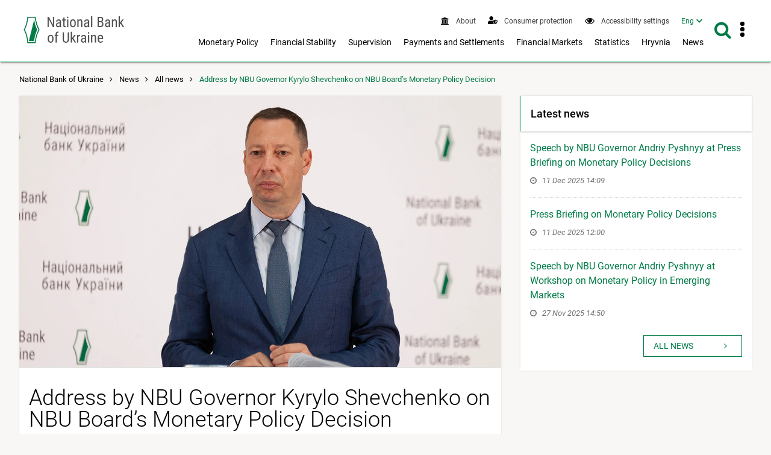

--- FILE ---
content_type: text/html; charset=UTF-8
request_url: https://bank.gov.ua/en/news/all/zvernennya-golovi-natsionalnogo-banku-kirila-shevchenka-schodo-rishennya-pravlinnya-natsionalnogo-banku-z-monetarnih-pitan
body_size: 15865
content:
<!DOCTYPE html>
<html lang="en">
    <head>
        <meta charset="UTF-8" />
        <title>                            Address by NBU Governor Kyrylo Shevchenko on NBU Board’s Monetary Policy Decision 
                    </title>
                    
                            <meta name="robots"  content="index,follow">
        <meta http-equiv="Content-Type" content="text/html; charset=utf8">
    <meta name="viewport" content="width=device-width, initial-scale=1.0">

    <!-- SEO meta -->

    <link rel="alternate" hreflang="en" href="https://bank.gov.ua/en/news/all/zvernennya-golovi-natsionalnogo-banku-kirila-shevchenka-schodo-rishennya-pravlinnya-natsionalnogo-banku-z-monetarnih-pitan" />
    <link rel="alternate" hreflang="uk" href="https://bank.gov.ua/ua/news/all/zvernennya-golovi-natsionalnogo-banku-kirila-shevchenka-schodo-rishennya-pravlinnya-natsionalnogo-banku-z-monetarnih-pitan">
            <link rel="canonical" href="https://bank.gov.ua/ua/news/all/zvernennya-golovi-natsionalnogo-banku-kirila-shevchenka-schodo-rishennya-pravlinnya-natsionalnogo-banku-z-monetarnih-pitan" />
                                                            
            <!-- Open Graph Protocol -->
                                                            <meta property="og:title" content="Address by NBU Governor Kyrylo Shevchenko on NBU Board’s Monetary Policy Decision"/>
                        
        <meta property="og:site_name" content="National Bank of Ukraine"/>
        <meta property="og:url" content="https://bank.gov.ua/en/news/all/zvernennya-golovi-natsionalnogo-banku-kirila-shevchenka-schodo-rishennya-pravlinnya-natsionalnogo-banku-z-monetarnih-pitan"/>
        <meta property="og:type" content="website"/>
        <meta property="fb:app_id" content="1971508842906558">
                                        <meta property="og:image" content="https://bank.gov.ua/admin_uploads/article/Голова_банер_03-03.jpg?v=16"/>
                <meta property="og:image:secure_url" content="https://bank.gov.ua/admin_uploads/article/Голова_банер_03-03.jpg?v=16" />
                <meta property="og:image:type" content="image/jpeg" />
                <meta name="twitter:card" content="summary_large_image" />
                <meta name="twitter:image" content="https://bank.gov.ua/admin_uploads/article/Голова_банер_03-03.jpg?v=16" />
                        
                                                                             <meta property="og:description" content="Dear colleagues, I would like to inform you that the NBU Board has decided to postpone its key policy rate decision. The key policy rate will therefore stay unchanged at 10%.

We remain committed to..."/>
                                                        <meta name="description" content="Dear colleagues, I would like to inform you that the NBU Board has decided to postpone its key policy rate decision. The key policy rate will therefore stay unchanged at 10%.

We remain committed to..." />
            
        
    <link href="/frontend/dist/css/datepicker.min.css?v=16" type="text/css" rel="stylesheet"/>

        <link href="/frontend/dist/css/2534.18a1d078b6c6b6ff37b0.css" rel="stylesheet" type="text/css" />
        <link href="/frontend/dist/css/index.e8e7d49391e71f1fd827.css" rel="stylesheet" type="text/css" />
    

        <link rel="icon" type="image/x-icon" href="/frontend/icon/favicon.ico?v=16" />
        <link rel="icon" type="image/png" sizes="96x96" href="/frontend/icon/favicon-96x96.png?v=16">
        <link rel="icon" type="image/png" sizes="48x48" href="/frontend/icon/favicon-48x48.png?v=16">
        <link rel="icon" type="image/png" sizes="32x32" href="/frontend/icon/favicon-32x32.png?v=16">
        <link rel="icon" type="image/png" sizes="16x16" href="/frontend/icon/favicon-16x16.png?v=16">
        <link rel="apple-touch-icon" sizes="57x57" href="/frontend/icon/apple-icon-57x57.png?v=16/">
        <link rel="apple-touch-icon" sizes="60x60" href="/frontend/icon/apple-icon-60x60.png?v=16/">
        <link rel="apple-touch-icon" sizes="72x72" href="/frontend/icon/apple-icon-72x72.png?v=16/">
        <link rel="apple-touch-icon" sizes="76x76" href="/frontend/icon/apple-icon-76x76.png?v=16/">
        <link rel="apple-touch-icon" sizes="114x114" href="/frontend/icon/apple-icon-114x114.png?v=16">
        <link rel="apple-touch-icon" sizes="120x120" href="/frontend/icon/apple-icon-120x120.png?v=16">
        <link rel="apple-touch-icon" sizes="144x144" href="/frontend/icon/apple-icon-144x144.png?v=16">
        <link rel="apple-touch-icon" sizes="152x152" href="/frontend/icon/apple-icon-152x152.png?v=16">
        <link rel="apple-touch-icon" sizes="180x180" href="/frontend/icon/apple-icon-180x180.png?v=16">
        <link rel="apple-touch-icon" sizes="180x180" href="/frontend/icon/apple-icon-precomposed.png?v=16">
        <link rel="mask-icon" href="/frontend/icon/safari-pinned-tab.svg?v=16" color="#007b47">
        <link rel="manifest" href="/frontend/icon/manifest.json?v=16"> 
        <meta name="msapplication-TileColor" content="#ffffff">
        <meta name="msapplication-TileImage" content="frontend/icon/ms-icon-144x144.png">
        <meta name="theme-color" content="#ffffff">
        <!-- Google tag (gtag.js) -->
        <script async src="https://www.googletagmanager.com/gtag/js?id=G-XJX0SQ6KHR"></script>
        <script> window.dataLayer = window.dataLayer || []; function gtag(){dataLayer.push(arguments);} gtag('js', new Date()); gtag('config', 'G-XJX0SQ6KHR'); </script>
        </head>
    
        <body class=" has-menu-drawer">
                <header>
        
<a
    href="#mainContent"
    class="btn btn-primary btn-tr skip-to-content"
>Skip to content <i class="fa fa-angle-right"></i></a>

<div class="main-menu">
    <div id="main-menu-bg" class="submenu-wrapper">
        <div class="main-menu-bg" style="background-color:#fff;height:100%;box-shadow: 0 3px 8px 0 rgba(0,0,0,.2),0 2px 10px 0 rgba(0,0,0,.19);"></div>
    </div>
</div>

<div class="navbar white-bg shadow-2">
    <div class="container fit">
        <div class="navbar-container">
            <a href="/en/" class="logo block">
                                    <img src="/frontend/content/logo-en.png?v=16" alt="National Bank&#039;s logo - navigate to main page" class="show-md-over">
                                <img src="/frontend/content/logo-m.png?v=16" alt="National Bank&#039;s logo - navigate to main page" class="show-sm-under">
            </a>
            <div class="navbar-wrapper">
                <a id="menu-drawer-toggle" class="menu-open-bar show-md-under ripple">
                    <i class="fa fa-bars"></i>
                </a>

                <div class="navbar-menu">
                    <nav class="topnav" aria-label="Top menu">
                        <ul class="nav nav-inline">
                                                                        <li class="">
            <a class="ripple" href="/en/about">
                <i class="fa fa-bank"></i>
                <span>
                                            About
                                    </span>
            </a>
        </li>
                    <li class="">
            <a class="ripple" href="/en/consumer-protection">
                <i class="fa" style="vertical-align: text-bottom">
                    <svg viewBox="0 0 640 512" style="fill: #007b47; height:0.8rem; width: 1rem;">
                    <path fill="currentColor" d="M622.3 271.1l-115.2-45c-4.1-1.6-12.6-3.7-22.2 0l-115.2 45c-10.7 4.2-17.7 14-17.7 24.9 0 111.6 68.7 188.8 132.9 213.9 9.6 3.7 18 1.6 22.2 0C558.4 489.9 640 420.5 640 296c0-10.9-7-20.7-17.7-24.9zM496 462.4V273.3l95.5 37.3c-5.6 87.1-60.9 135.4-95.5 151.8zM224 256c70.7 0 128-57.3 128-128S294.7 0 224 0 96 57.3 96 128s57.3 128 128 128zm96 40c0-2.5.8-4.8 1.1-7.2-2.5-.1-4.9-.8-7.5-.8h-16.7c-22.2 10.2-46.9 16-72.9 16s-50.6-5.8-72.9-16h-16.7C60.2 288 0 348.2 0 422.4V464c0 26.5 21.5 48 48 48h352c6.8 0 13.3-1.5 19.2-4-54-42.9-99.2-116.7-99.2-212z"></path>
                    </svg>
                </i>
                <span>
                                            Consumer protection
                                    </span>
            </a>
        </li>
    
<li>
    <a role="button" class="ripple special-btn" href="javascript:special()" aria-haspopup="true" aria-label="Accessibility settings"  aria-expanded="false">
        <i class="fa fa-eye" style="vertical-align: text-bottom"></i>
        <span>Accessibility settings</span>
    </a>
    <form id="special-form">
        <div class="container">
            <fieldset role="radiogroup" style="display: contents">
                <legend class="sr-only">Choose color mode</legend>
                <div class="chx">
                    <label>
                        <input type="radio" name="color" class="sr-only" value="theme-contrast" checked>
                        <span><span class="sr-only">Contrast mode</span></span>
                    </label>
                </div>
                <div class="chx">
                    <label>
                        <input type="radio" name="color" class="sr-only" value="theme-black">
                        <span><span class="sr-only">Dark mode</span></span>
                    </label>
                </div>
                <div class="chx">
                    <label>
                        <input type="radio" name="color" class="sr-only" value="theme-white">
                        <span><span class="sr-only">Light mode</span></span>
                    </label>
                </div>
            </fieldset>
            <fieldset role="radiogroup" style="display: contents">
                <legend class="sr-only">Choose font size</legend>
                <div class="chx">
                    <label>
                        <input type="radio" name="font" class="sr-only" value="" checked>
                        <span><span class="sr-only">Default font size</span><span>A1</span></span>
                    </label>
                </div>
                <div class="chx">
                    <label>
                        <input type="radio" name="font" class="sr-only" value="font-size-lg">
                        <span><span class="sr-only">Increased font size</span><span>A2</span></span>
                    </label>
                </div>
                <div class="chx">
                    <label>
                        <input type="radio" name="font" class="sr-only" value="font-size-xl">
                        <span><span class="sr-only">Large font size</span><span>A3</span></span>
                    </label>
                </div>
            </fieldset>
            <div class="right">
                <a class="btn btn-lg btn-tr" role="button" tabindex="0" href="javascript:specialClose()"><i
                            class="fa fa-eye" style="font-size: inherit"></i>Regular version of site</a>
            </div>
        </div>
    </form>
</li>


                                                            <li>
    <nav id="langSwitcher">
        <ul>
            <li class="tm_lang active">
                <a href="#" id="currentLang" aria-haspopup="true" aria-expanded="false"><span class="sr-only">Interface language English</span><span aria-hidden="true">Eng</span></a>
            </li>
            <li class="tm_lang visually-hidden">
                                                            <a role="button" lang="uk" tabindex="-1" href="https://bank.gov.ua/ua/news/all/zvernennya-golovi-natsionalnogo-banku-kirila-shevchenka-schodo-rishennya-pravlinnya-natsionalnogo-banku-z-monetarnih-pitan"><span class="sr-only">Interface language Українська</span><span aria-hidden="true">Укр</span></a>
                                                </li>
        </ul>
    </nav>
</li>

                        </ul>
                    </nav>
                    <div class="show-lg-over">
                        <nav class="mainnav" aria-label="Main menu">
                            <ul id="desktop-menu" class="nav nav-inline">
                                                                                                                                
        <li class="">
        <button
            type="button"
            class="ripple"
            aria-label="Показати підменю Monetary Policy"
            aria-haspopup="menu"
            aria-expanded="false"
            aria-controls="menu-2"
        >
                            Monetary Policy
                    </button>

        <div class="submenu-wrapper" id="menu-2">
            <div class="submenu">
                <a
                    class="ripple submenu-link"
                    href="/en/monetary"
                >
                    <i class="fa fa-angle-right"></i><span class="submenu-title">Monetary Policy</span>
                </a>
                <div class="row">
                                                                                            <div class="col-md-4">
                            <ul class="separated">
                                                                                    <li>
                                <a class="ripple" href="/en/monetary/about">
                                    <i class="fa fa-angle-right"></i>
                                                                            About Monetary Policy
                                                                    </a>
                                                            </li>
                                                                                                                <li>
                                <a class="ripple" href="/en/monetary/tools">
                                    <i class="fa fa-angle-right"></i>
                                                                            Monetary Policy Instruments
                                                                    </a>
                                                            </li>
                                                                                                                <li>
                                <a class="ripple" href="/en/monetary/archive-rish">
                                    <i class="fa fa-angle-right"></i>
                                                                            NBU Key Policy Rate
                                                                    </a>
                                                            </li>
                                                                                                                                                    </ul></div><div class="col-md-4"><ul class="separated">
                                                        <li>
                                <a class="ripple" href="/en/monetary/stages">
                                    <i class="fa fa-angle-right"></i>
                                                                            Monetary Policy Decisions
                                                                    </a>
                                                            </li>
                                                                                                                <li>
                                <a class="ripple" href="/en/monetary/schedule">
                                    <i class="fa fa-angle-right"></i>
                                                                            Schedule of Meetings and Key Publications on Monetary Policy
                                                                    </a>
                                                            </li>
                                                                                                                <li>
                                <a class="ripple" href="/en/monetary/report">
                                    <i class="fa fa-angle-right"></i>
                                                                            Inflation Report
                                                                    </a>
                                                            </li>
                                                                                </ul>
                        </div>
                                        <div class="col-md-4">
                        <div class="post-item">
                                                                                                                    
                                                        <a href="/en/news/all/natsionalniy-bank-ukrayini-zberig-oblikovu-stavku-na-rivni-155-22071" class="navbar-post">
                                <div class="image">
                                                                                                                                                            <picture>
                                                <source type="image/webp" srcset="/admin_uploads/article/1280x720_oblikova-stavka_12-2025_en.jpg.webp?v=16">
                                                <img src="/admin_uploads/article/1280x720_oblikova-stavka_12-2025_en.jpg?v=16" alt=""/>
                                            </picture>
                                                                                                            </div>

                                <div class="mark">
                                    <i class="fa fa-clock-o"></i>
                                                                            <time>11 Dec 2025 14:00</time>
                                                                    </div>
                                <p class="title">NBU Leaves Its Key Policy Rate Unchanged at 15.5%</p>
                            </a>
                                                    </div>
                    </div>
                </div>
            </div>
        </div>

    </li>
        <li class="">
        <button
            type="button"
            class="ripple"
            aria-label="Показати підменю Financial Stability"
            aria-haspopup="menu"
            aria-expanded="false"
            aria-controls="menu-3"
        >
                            Financial Stability
                    </button>

        <div class="submenu-wrapper" id="menu-3">
            <div class="submenu">
                <a
                    class="ripple submenu-link"
                    href="/en/stability"
                >
                    <i class="fa fa-angle-right"></i><span class="submenu-title">Financial Stability</span>
                </a>
                <div class="row">
                                                                                            <div class="col-md-4">
                            <ul class="separated">
                                                                                    <li>
                                <a class="ripple" href="/en/stability/about">
                                    <i class="fa fa-angle-right"></i>
                                                                            About Financial Stability
                                                                    </a>
                                                            </li>
                                                                                                                <li>
                                <a class="ripple" href="/en/stability/report">
                                    <i class="fa fa-angle-right"></i>
                                                                            Financial Stability Report
                                                                    </a>
                                                            </li>
                                                                                                                <li>
                                <a class="ripple" href="/en/stability/macro">
                                    <i class="fa fa-angle-right"></i>
                                                                            Macroprudential Policy
                                                                    </a>
                                                            </li>
                                                                                                                                                    </ul></div><div class="col-md-4"><ul class="separated">
                                                        <li>
                                <a class="ripple" href="/en/stability/radafinstab">
                                    <i class="fa fa-angle-right"></i>
                                                                            Financial Stability Council
                                                                    </a>
                                                            </li>
                                                                                                                <li>
                                <a class="ripple" href="/en/stability/mortgage">
                                    <i class="fa fa-angle-right"></i>
                                                                            About mortgage lending
                                                                    </a>
                                                            </li>
                                                                                </ul>
                        </div>
                                        <div class="col-md-4">
                        <div class="post-item">
                                                                                                                    
                                                        <a href="/en/news/all/finansovi-ustanovi-aktivnishe-spriyayut-vidnovlennyu-ekonomiki--zvit-pro-finansovu-stabilnist" class="navbar-post">
                                <div class="image">
                                                                                                                                                            <picture>
                                                <source type="image/webp" srcset="/admin_uploads/article/Banner_ZFS_new_en.jpg.webp?v=16">
                                                <img src="/admin_uploads/article/Banner_ZFS_new_en.jpg?v=16" alt=""/>
                                            </picture>
                                                                                                            </div>

                                <div class="mark">
                                    <i class="fa fa-clock-o"></i>
                                                                            <time>18 Dec 2025 14:00</time>
                                                                    </div>
                                <p class="title">Financial Institutions are More Actively Promoting Economic Recovery – Financial Stability Report</p>
                            </a>
                                                    </div>
                    </div>
                </div>
            </div>
        </div>

    </li>
        <li class="">
        <button
            type="button"
            class="ripple"
            aria-label="Показати підменю Supervision"
            aria-haspopup="menu"
            aria-expanded="false"
            aria-controls="menu-4"
        >
                            Supervision
                    </button>

        <div class="submenu-wrapper" id="menu-4">
            <div class="submenu">
                <a
                    class="ripple submenu-link"
                    href="/en/supervision"
                >
                    <i class="fa fa-angle-right"></i><span class="submenu-title">Supervision</span>
                </a>
                <div class="row">
                                                                                            <div class="col-md-4">
                            <ul class="separated">
                                                                                    <li>
                                <a class="ripple" href="/en/supervision/about">
                                    <i class="fa fa-angle-right"></i>
                                                                            Banking Supervision
                                                                    </a>
                                                            </li>
                                                                                                                <li>
                                <a class="ripple" href="/en/supervision/registration">
                                    <i class="fa fa-angle-right"></i>
                                                                            Bank Licensing
                                                                    </a>
                                                            </li>
                                                                                                                <li>
                                <a class="ripple" href="/en/supervision/licensing-nonbanking">
                                    <i class="fa fa-angle-right"></i>
                                                                            Licensing Nonbank Institutions
                                                                    </a>
                                                            </li>
                                                                                                                <li>
                                <a class="ripple" href="/en/supervision/payment-services">
                                    <i class="fa fa-angle-right"></i>
                                                                            Authorization of payment market participants
                                                                    </a>
                                                            </li>
                                                                                                                <li>
                                <a class="ripple" href="/en/supervision/nonbanks">
                                    <i class="fa fa-angle-right"></i>
                                                                            Supervision over Nonbank Financial Services Market
                                                                    </a>
                                                            </li>
                                                                                                                                                    </ul></div><div class="col-md-4"><ul class="separated">
                                                        <li>
                                <a class="ripple" href="/en/supervision/regulation-nonbank-fs-market">
                                    <i class="fa fa-angle-right"></i>
                                                                            Nonbank Financial Services Market
                                                                    </a>
                                                            </li>
                                                                                                                <li>
                                <a class="ripple" href="/en/supervision/reorganizat-liquidat">
                                    <i class="fa fa-angle-right"></i>
                                                                            Reorganization, termination and liquidation
                                                                    </a>
                                                            </li>
                                                                                                                <li>
                                <a class="ripple" href="/en/supervision/monitoring">
                                    <i class="fa fa-angle-right"></i>
                                                                            Financial Monitoring
                                                                    </a>
                                                            </li>
                                                                                                                <li>
                                <a class="ripple" href="/en/supervision/suptech-regtech">
                                    <i class="fa fa-angle-right"></i>
                                                                            SupTech and RegTech Implementation
                                                                    </a>
                                                            </li>
                                                                                                                <li>
                                <a class="ripple" href="/en/supervision/sandbox-nbu">
                                    <i class="fa fa-angle-right"></i>
                                                                            SandBox
                                                                    </a>
                                                            </li>
                                                                                </ul>
                        </div>
                                        <div class="col-md-4">
                        <div class="post-item">
                                                                                                                    
                                                    </div>
                    </div>
                </div>
            </div>
        </div>

    </li>
        <li class="">
        <button
            type="button"
            class="ripple"
            aria-label="Показати підменю Payments and Settlements"
            aria-haspopup="menu"
            aria-expanded="false"
            aria-controls="menu-5"
        >
                            Payments and Settlements
                    </button>

        <div class="submenu-wrapper" id="menu-5">
            <div class="submenu">
                <a
                    class="ripple submenu-link"
                    href="/en/payments"
                >
                    <i class="fa fa-angle-right"></i><span class="submenu-title">Payments and Settlements</span>
                </a>
                <div class="row">
                                                                                            <div class="col-md-4">
                            <ul class="separated">
                                                                                    <li>
                                <a class="ripple" href="/en/payments/sep">
                                    <i class="fa fa-angle-right"></i>
                                                                            System of Electronic Payments
                                                                    </a>
                                                            </li>
                                                                                                                <li>
                                <a class="ripple" href="/en/payments/nocash">
                                    <i class="fa fa-angle-right"></i>
                                                                            Cashless Payments
                                                                    </a>
                                                            </li>
                                                                                                                <li>
                                <a class="ripple" href="/en/payments/oversite">
                                    <i class="fa fa-angle-right"></i>
                                                                            Oversight of financial market infrastructures
                                                                    </a>
                                                            </li>
                                                                                                                <li>
                                <a class="ripple" href="/en/payments/prostir">
                                    <i class="fa fa-angle-right"></i>
                                                                            PROSTIR National Payment System
                                                                    </a>
                                                            </li>
                                                                                                                <li>
                                <a class="ripple" href="/en/payments/project-iso20022">
                                    <i class="fa fa-angle-right"></i>
                                                                            Implementation of the ISO 20022 Standard
                                                                    </a>
                                                            </li>
                                                                                                                                                    </ul></div><div class="col-md-4"><ul class="separated">
                                                        <li>
                                <a class="ripple" href="/en/payments/ips">
                                    <i class="fa fa-angle-right"></i>
                                                                            Instant Payments
                                                                    </a>
                                                            </li>
                                                                                                                <li>
                                <a class="ripple" href="/en/payments/use-qr">
                                    <i class="fa fa-angle-right"></i>
                                                                            QR Code for Transferring Bank Details
                                                                    </a>
                                                            </li>
                                                                                                                <li>
                                <a class="ripple" href="/en/payments/e-hryvnia">
                                    <i class="fa fa-angle-right"></i>
                                                                            E-hryvnia
                                                                    </a>
                                                            </li>
                                                                                                                <li>
                                <a class="ripple" href="/en/payments/open-banking">
                                    <i class="fa fa-angle-right"></i>
                                                                            Open Banking
                                                                    </a>
                                                            </li>
                                                                                </ul>
                        </div>
                                        <div class="col-md-4">
                        <div class="post-item">
                                                                                                                    
                                                    </div>
                    </div>
                </div>
            </div>
        </div>

    </li>
        <li class="">
        <button
            type="button"
            class="ripple"
            aria-label="Показати підменю Financial Markets"
            aria-haspopup="menu"
            aria-expanded="false"
            aria-controls="menu-6"
        >
                            Financial Markets
                    </button>

        <div class="submenu-wrapper" id="menu-6">
            <div class="submenu">
                <a
                    class="ripple submenu-link"
                    href="/en/markets"
                >
                    <i class="fa fa-angle-right"></i><span class="submenu-title">Financial Markets</span>
                </a>
                <div class="row">
                                                                                            <div class="col-md-4">
                            <ul class="separated">
                                                                                    <li>
                                <a class="ripple" href="/en/markets/about">
                                    <i class="fa fa-angle-right"></i>
                                                                            About
                                                                    </a>
                                                                    <ul>
                                                                                                                    <li>
                                            <a class="ripple" href="/en/markets/about/mmcg">
                                                <i class="fa fa-angle-right"></i>
                                                                                                    Money and Foreign Exchange Markets Contact Group
                                                                                            </a>
                                        </li>
                                                                        </ul>
                                                            </li>
                                                                                                                <li>
                                <a class="ripple" href="/en/markets/money-market">
                                    <i class="fa fa-angle-right"></i>
                                                                            Money market
                                                                    </a>
                                                            </li>
                                                                                                                <li>
                                <a class="ripple" href="/en/markets/ovdp">
                                    <i class="fa fa-angle-right"></i>
                                                                            Capital market
                                                                    </a>
                                                            </li>
                                                                                                                                                    </ul></div><div class="col-md-4"><ul class="separated">
                                                        <li>
                                <a class="ripple" href="/en/markets/currency-market">
                                    <i class="fa fa-angle-right"></i>
                                                                            FX market
                                                                    </a>
                                                            </li>
                                                                                                                <li>
                                <a class="ripple" href="/en/markets/liberalization">
                                    <i class="fa fa-angle-right"></i>
                                                                            FX restrictions and exchange rate policy
                                                                    </a>
                                                            </li>
                                                                                                                <li>
                                <a class="ripple" href="/en/markets/international-reserves-allinfo">
                                    <i class="fa fa-angle-right"></i>
                                                                            International reserves
                                                                    </a>
                                                            </li>
                                                                                </ul>
                        </div>
                                        <div class="col-md-4">
                        <div class="post-item">
                                                                                                                    
                                                        <a href="/en/news/all/nbu-prodovjuye-pomyakshennya-valyutnih-obmejen" class="navbar-post">
                                <div class="image">
                                                                                                                                                            <picture>
                                                <source type="image/webp" srcset="/admin_uploads/article/1280x720_Valyutni_obmezhennya_en_2025-09-16.jpg.webp?v=16">
                                                <img src="/admin_uploads/article/1280x720_Valyutni_obmezhennya_en_2025-09-16.jpg?v=16" alt=""/>
                                            </picture>
                                                                                                            </div>

                                <div class="mark">
                                    <i class="fa fa-clock-o"></i>
                                                                            <time>14 Jan 2026 11:40</time>
                                                                    </div>
                                <p class="title">NBU Continues to Ease FX Restrictions</p>
                            </a>
                                                    </div>
                    </div>
                </div>
            </div>
        </div>

    </li>
        <li class="">
        <button
            type="button"
            class="ripple"
            aria-label="Показати підменю Statistics"
            aria-haspopup="menu"
            aria-expanded="false"
            aria-controls="menu-7"
        >
                            Statistics
                    </button>

        <div class="submenu-wrapper" id="menu-7">
            <div class="submenu">
                <a
                    class="ripple submenu-link"
                    href="/en/statistic"
                >
                    <i class="fa fa-angle-right"></i><span class="submenu-title">Statistics</span>
                </a>
                <div class="row">
                                                                                            <div class="col-md-4">
                            <ul class="separated">
                                                                                    <li>
                                <a class="ripple" href="/en/statistic/nbustatistic">
                                    <i class="fa fa-angle-right"></i>
                                                                            Statistics at the National Bank of Ukraine
                                                                    </a>
                                                            </li>
                                                                                                                <li>
                                <a class="ripple" href="/en/statistic/nbureport">
                                    <i class="fa fa-angle-right"></i>
                                                                            Statistical Reporting Framework
                                                                    </a>
                                                            </li>
                                                                                                                <li>
                                <a class="ripple" href="/en/statistic/nbusurvey">
                                    <i class="fa fa-angle-right"></i>
                                                                            Market Surveys
                                                                    </a>
                                                            </li>
                                                                                                                <li>
                                <a class="ripple" href="/en/statistic/macro-indicators">
                                    <i class="fa fa-angle-right"></i>
                                                                            Macroeconomic Indicators
                                                                    </a>
                                                            </li>
                                                                                                                                                    </ul></div><div class="col-md-4"><ul class="separated">
                                                        <li>
                                <a class="ripple" href="/en/statistic/sdds">
                                    <i class="fa fa-angle-right"></i>
                                                                            Special Data Dissemination Standard
                                                                    </a>
                                                            </li>
                                                                                                                <li>
                                <a class="ripple" href="/en/statistic/sector-financial">
                                    <i class="fa fa-angle-right"></i>
                                                                            Financial Sector Statistics
                                                                    </a>
                                                            </li>
                                                                                                                <li>
                                <a class="ripple" href="/en/statistic/sector-external">
                                    <i class="fa fa-angle-right"></i>
                                                                            External Sector Statistics
                                                                    </a>
                                                            </li>
                                                                                                                <li>
                                <a class="ripple" href="/en/statistic/supervision-statist">
                                    <i class="fa fa-angle-right"></i>
                                                                            Supervisory Data
                                                                    </a>
                                                            </li>
                                                                                </ul>
                        </div>
                                        <div class="col-md-4">
                        <div class="post-item">
                                                                                                                    
                                                        <a href="/en/news/all/mijnarodni-rezervi-ukrayini-zrosli-uprodovj-2025-roku-na-ponad-30-do-573-mlrd-dol-ssha" class="navbar-post">
                                <div class="image">
                                                                                                                                                            <picture>
                                                <source type="image/webp" srcset="/admin_uploads/article/1280x720_Reservy_01-01-2026_en.jpg.webp?v=16">
                                                <img src="/admin_uploads/article/1280x720_Reservy_01-01-2026_en.jpg?v=16" alt=""/>
                                            </picture>
                                                                                                            </div>

                                <div class="mark">
                                    <i class="fa fa-clock-o"></i>
                                                                            <time>7 Jan 2026 13:00</time>
                                                                    </div>
                                <p class="title">Ukraine’s International Reserves Increased by More Than 30% to USD 57.3 billion in 2025</p>
                            </a>
                                                    </div>
                    </div>
                </div>
            </div>
        </div>

    </li>
        <li class="">
        <button
            type="button"
            class="ripple"
            aria-label="Показати підменю Hryvnia"
            aria-haspopup="menu"
            aria-expanded="false"
            aria-controls="menu-8"
        >
                            Hryvnia
                    </button>

        <div class="submenu-wrapper" id="menu-8">
            <div class="submenu">
                <a
                    class="ripple submenu-link"
                    href="/en/uah"
                >
                    <i class="fa fa-angle-right"></i><span class="submenu-title">Hryvnia</span>
                </a>
                <div class="row">
                                                                                            <div class="col-md-4">
                            <ul class="separated">
                                                                                    <li>
                                <a class="ripple" href="/en/uah/obig-banknote">
                                    <i class="fa fa-angle-right"></i>
                                                                            About Banknotes
                                                                    </a>
                                                            </li>
                                                                                                                <li>
                                <a class="ripple" href="/en/uah/obig-coin">
                                    <i class="fa fa-angle-right"></i>
                                                                            About Coins
                                                                    </a>
                                                            </li>
                                                                                                                <li>
                                <a class="ripple" href="/en/uah/uah-history">
                                    <i class="fa fa-angle-right"></i>
                                                                            History of Hryvnia
                                                                    </a>
                                                            </li>
                                                                                                                                                    </ul></div><div class="col-md-4"><ul class="separated">
                                                        <li>
                                <a class="ripple" href="/en/uah/numismatic-products">
                                    <i class="fa fa-angle-right"></i>
                                                                            Numismatic products
                                                                    </a>
                                                                    <ul>
                                                                                                                    <li>
                                            <a class="ripple" href="/en/uah/numismatic-products/souvenier-coins">
                                                <i class="fa fa-angle-right"></i>
                                                                                                    Numismatic Products Catalogue
                                                                                            </a>
                                        </li>
                                                                        </ul>
                                                            </li>
                                                                                                                <li>
                                <a class="ripple" href="/en/uah/bullion-coins">
                                    <i class="fa fa-angle-right"></i>
                                                                            Bullion coins
                                                                    </a>
                                                            </li>
                                                                                </ul>
                        </div>
                                        <div class="col-md-4">
                        <div class="post-item">
                                                                                                                    
                                                    </div>
                    </div>
                </div>
            </div>
        </div>

    </li>
        <li class="">
        <button
            type="button"
            class="ripple"
            aria-label="Показати підменю News"
            aria-haspopup="menu"
            aria-expanded="false"
            aria-controls="menu-9"
        >
                            News
                    </button>

        <div class="submenu-wrapper" id="menu-9">
            <div class="submenu">
                <a
                    class="ripple submenu-link"
                    href="/en/news"
                >
                    <i class="fa fa-angle-right"></i><span class="submenu-title">News</span>
                </a>
                <div class="row">
                                                                                            <div class="col-md-4">
                            <ul class="separated">
                                                                                    <li>
                                <a class="ripple" href="/en/news/all">
                                    <i class="fa fa-angle-right"></i>
                                                                            All news
                                                                    </a>
                                                            </li>
                                                                                                                <li>
                                <a class="ripple" href="/en/news/news">
                                    <i class="fa fa-angle-right"></i>
                                                                            News
                                                                    </a>
                                                            </li>
                                                                                                                <li>
                                <a class="ripple" href="/en/news/press">
                                    <i class="fa fa-angle-right"></i>
                                                                            Notice
                                                                    </a>
                                                            </li>
                                                                                                                                                    </ul></div><div class="col-md-4"><ul class="separated">
                                                        <li>
                                <a class="ripple" href="/en/news/video">
                                    <i class="fa fa-angle-right"></i>
                                                                            Video Hub
                                                                    </a>
                                                            </li>
                                                                                                                <li>
                                <a class="ripple" href="/en/news/direct-speech">
                                    <i class="fa fa-angle-right"></i>
                                                                            Speeches
                                                                    </a>
                                                            </li>
                                                                                </ul>
                        </div>
                                        <div class="col-md-4">
                        <div class="post-item">
                                                                                                                    
                                                        <a href="/en/news/all/mvf-ta-ukrayinska-vlada-dosyagli-ugodi-na-rivni-personalu-schodo-novoyi-chotiririchnoyi-programi-v-mejah-mehanizmu-rozshirenogo-finansuvannya-na-sumu-81-mlrd-dol-ssha" class="navbar-post">
                                <div class="image">
                                                                                                                                                            <picture>
                                                <source type="image/webp" srcset="/admin_uploads/article/1280x720_ofitsiino_26-11-2025_eng.jpg.webp?v=16">
                                                <img src="/admin_uploads/article/1280x720_ofitsiino_26-11-2025_eng.jpg?v=16" alt=""/>
                                            </picture>
                                                                                                            </div>

                                <div class="mark">
                                    <i class="fa fa-clock-o"></i>
                                                                            <time>26 Nov 2025 21:54</time>
                                                                    </div>
                                <p class="title">IMF and Ukrainian authorities reach Staff-Level Agreement on a new USD 8.1 billion 48-month Extended Fund Facility (EFF) Arrangement</p>
                            </a>
                                                    </div>
                    </div>
                </div>
            </div>
        </div>

    </li>
                            </ul>
                        </nav>
                    </div>
                </div>

                <div class="navbar-search">
                    <a href="#" class="search-button ripple" id="header-search-button" aria-label="search on the site"
                        role="button"
                        aria-expanded="false"
                        aria-haspopup="true"
                    >
                        <i class="fa fa-search"></i>
                    </a>
                    <form name="full_search" id="header-search-form"
                          class="search-form" method="post"
                                                    action="/search/"
                    >
                        <input name="search" id="header-search-field"
                            type="search" class="search-field mtr"
                            placeholder="Search"
                        >
                        <input name="type[all]" type="hidden" data-checkbox-type="all" value="1" checked="">
                    </form>
                </div>

                <div class="navbar-tools dropdown menu-tools">
                    <a id="menu-tools-button" class="toggle ripple" href="#" role="button" aria-label="Button to open an additional menu"
                        aria-expanded="false" aria-controls="tools-menu-container"
                    >
                        <div class="icon-more">
							<span></span>
							<span></span>
							<span></span>
						</div>
                    </a>

                    <nav aria-label="Button to open an additional menu">
                        <ul id="tools-menu-container" class="collection allign-right">
                                                                            <li class="" style="position: relative;">
        <a href="/en/events"><i class="fa fa-calendar-o"></i>                Event calendar
                    </a>
    </li>
        <li class="" style="position: relative;">
        <a href="/en/faq"><i class="fa fa-question-circle"></i>                Questions and Answers
                    </a>
    </li>
        <li class="" style="position: relative;">
        <a href="/en/research"><i class="fa fa-tasks"></i>                Research
                    </a>
    </li>
        <li class="" style="position: relative;">
        <a href="/en/publications"><i class="fa fa-paste"></i>                Publications
                    </a>
    </li>
        <li class="" style="position: relative;">
        <a href="/en/legislation"><i class="fa fa-gavel"></i>                Regulations
                    </a>
    </li>
        <li class="" style="position: relative;">
        <a href="/en/bank-id-nbu"><object type="image/svg+xml" data="/frontend/content/BankID.svg?v=16"
                        style="margin-bottom: -0.2rem; height: 15px; margin-right: .5rem; width: 15px;"
                        aria-hidden="true"
                        tabindex="-1"></object>                BankID NBU
                    </a>
    </li>
        <li class="" style="position: relative;">
        <a href="/en/tariffs-services"><i class="fa fa-file-text"></i>                Tariffs and Services
                    </a>
    </li>
        <li class="" style="position: relative;">
        <a href="/en/open-data"><i class="fa fa-area-chart"></i>                Open Data
                    </a>
    </li>
        <li class="" style="position: relative;">
        <a href="/en/contacts"><i class="fa fa-phone"></i>                Contacts
                    </a>
    </li>
        <li class="" style="position: relative;">
        <a href="/en/site"><i class="fa fa-sitemap"></i>                Sitemap
                    </a>
    </li>
                        </ul>
                    </nav>
                </div>
            </div>
        </div>
    </div>
</div>

<div id="menu-drawer" class="menu-drawer white-bg show-md-under">
    <nav class="nav-side">
        <ul class="nav nav-col">
                        <li class="parent" >
                    <a class="ripple" href="/en/about">
                                            About
                                        </a>
                                    <span class="toggle"></span>
                    <ul>
                                            <li >
                            <a class="ripple" href="/en/about/structure">
                                                            Organizational Chart
                                                        </a>
                                                    </li>
                                            <li >
                            <a class="ripple" href="/en/about/recruiting">
                                                            Career
                                                        </a>
                                                    </li>
                                            <li >
                            <a class="ripple" href="/en/about/brand">
                                                            NBU Brand
                                                        </a>
                                                    </li>
                                            <li class="parent" >
                            <a class="ripple" href="/en/about/council">
                                                            NBU Council
                                                        </a>
                                                            <span class="toggle"></span>
                                <ul>
                                                                    <li >
                                        <a class="ripple" href="/en/about/develop-strategy/develop-strategy2023">
                                                                                    Strategy of Ukrainian Financial Sector Development until 2025 (discontinued 2023)
                                                                                </a>
                                    </li>
                                                                </ul>
                                                    </li>
                                            <li >
                            <a class="ripple" href="/en/about/international">
                                                            International Cooperation
                                                        </a>
                                                    </li>
                                            <li >
                            <a class="ripple" href="/en/about/nbu-history">
                                                            History of the Central Bank
                                                        </a>
                                                    </li>
                                            <li >
                            <a class="ripple" href="/en/about/taxonomy">
                                                            Тaxonomy XBRL
                                                        </a>
                                                    </li>
                                            <li >
                            <a class="ripple" href="/en/about/knpf">
                                                            Corporate Nonstate Pension Fund
                                                        </a>
                                                    </li>
                                            <li >
                            <a class="ripple" href="/en/about/strategy-fin-literacy">
                                                            Strategy of financial literacy
                                                        </a>
                                                    </li>
                                        </ul>
                                </li>
                        <li class="parent" >
                    <a class="ripple" href="/en/consumer-protection">
                                            Consumer protection
                                        </a>
                                    <span class="toggle"></span>
                    <ul>
                                            <li >
                            <a class="ripple" href="/en/consumer-protection/citizens-appeals">
                                                            Submit an enquiry to the NBU
                                                        </a>
                                                    </li>
                                            <li >
                            <a class="ripple" href="/en/consumer-protection/bezlicenzijna-djalnist-fraud">
                                                            Attention: These companies operate without licenses
                                                        </a>
                                                    </li>
                                        </ul>
                                </li>
                        <li class="parent" >
                    <a class="ripple" href="/en/monetary">
                                            Monetary Policy
                                        </a>
                                    <span class="toggle"></span>
                    <ul>
                                            <li >
                            <a class="ripple" href="/en/monetary/about">
                                                            About Monetary Policy
                                                        </a>
                                                    </li>
                                            <li >
                            <a class="ripple" href="/en/monetary/tools">
                                                            Monetary Policy Instruments
                                                        </a>
                                                    </li>
                                            <li >
                            <a class="ripple" href="/en/monetary/archive-rish">
                                                            NBU Key Policy Rate
                                                        </a>
                                                    </li>
                                            <li >
                            <a class="ripple" href="/en/monetary/stages">
                                                            Monetary Policy Decisions
                                                        </a>
                                                    </li>
                                            <li >
                            <a class="ripple" href="/en/monetary/schedule">
                                                            Schedule of Meetings and Key Publications on Monetary Policy
                                                        </a>
                                                    </li>
                                            <li >
                            <a class="ripple" href="/en/monetary/report">
                                                            Inflation Report
                                                        </a>
                                                    </li>
                                        </ul>
                                </li>
                        <li class="parent" >
                    <a class="ripple" href="/en/stability">
                                            Financial Stability
                                        </a>
                                    <span class="toggle"></span>
                    <ul>
                                            <li >
                            <a class="ripple" href="/en/stability/about">
                                                            About Financial Stability
                                                        </a>
                                                    </li>
                                            <li >
                            <a class="ripple" href="/en/stability/report">
                                                            Financial Stability Report
                                                        </a>
                                                    </li>
                                            <li >
                            <a class="ripple" href="/en/stability/macro">
                                                            Macroprudential Policy
                                                        </a>
                                                    </li>
                                            <li >
                            <a class="ripple" href="/en/stability/radafinstab">
                                                            Financial Stability Council
                                                        </a>
                                                    </li>
                                            <li >
                            <a class="ripple" href="/en/stability/mortgage">
                                                            About mortgage lending
                                                        </a>
                                                    </li>
                                        </ul>
                                </li>
                        <li class="parent" >
                    <a class="ripple" href="/en/supervision">
                                            Supervision
                                        </a>
                                    <span class="toggle"></span>
                    <ul>
                                            <li >
                            <a class="ripple" href="/en/supervision/about">
                                                            Banking Supervision
                                                        </a>
                                                    </li>
                                            <li >
                            <a class="ripple" href="/en/supervision/registration">
                                                            Bank Licensing
                                                        </a>
                                                    </li>
                                            <li >
                            <a class="ripple" href="/en/supervision/licensing-nonbanking">
                                                            Licensing Nonbank Institutions
                                                        </a>
                                                    </li>
                                            <li >
                            <a class="ripple" href="/en/supervision/payment-services">
                                                            Authorization of payment market participants
                                                        </a>
                                                    </li>
                                            <li >
                            <a class="ripple" href="/en/supervision/nonbanks">
                                                            Supervision over Nonbank Financial Services Market
                                                        </a>
                                                    </li>
                                            <li >
                            <a class="ripple" href="/en/supervision/regulation-nonbank-fs-market">
                                                            Nonbank Financial Services Market
                                                        </a>
                                                    </li>
                                            <li >
                            <a class="ripple" href="/en/supervision/reorganizat-liquidat">
                                                            Reorganization, termination and liquidation
                                                        </a>
                                                    </li>
                                            <li >
                            <a class="ripple" href="/en/supervision/monitoring">
                                                            Financial Monitoring
                                                        </a>
                                                    </li>
                                            <li >
                            <a class="ripple" href="/en/supervision/suptech-regtech">
                                                            SupTech and RegTech Implementation
                                                        </a>
                                                    </li>
                                            <li >
                            <a class="ripple" href="/en/supervision/sandbox-nbu">
                                                            SandBox
                                                        </a>
                                                    </li>
                                        </ul>
                                </li>
                        <li class="parent" >
                    <a class="ripple" href="/en/payments">
                                            Payments and Settlements
                                        </a>
                                    <span class="toggle"></span>
                    <ul>
                                            <li >
                            <a class="ripple" href="/en/payments/sep">
                                                            System of Electronic Payments
                                                        </a>
                                                    </li>
                                            <li >
                            <a class="ripple" href="/en/payments/nocash">
                                                            Cashless Payments
                                                        </a>
                                                    </li>
                                            <li >
                            <a class="ripple" href="/en/payments/oversite">
                                                            Oversight of financial market infrastructures
                                                        </a>
                                                    </li>
                                            <li >
                            <a class="ripple" href="/en/payments/prostir">
                                                            PROSTIR National Payment System
                                                        </a>
                                                    </li>
                                            <li >
                            <a class="ripple" href="/en/payments/project-iso20022">
                                                            Implementation of the ISO 20022 Standard
                                                        </a>
                                                    </li>
                                            <li >
                            <a class="ripple" href="/en/payments/ips">
                                                            Instant Payments
                                                        </a>
                                                    </li>
                                            <li >
                            <a class="ripple" href="/en/payments/use-qr">
                                                            QR Code for Transferring Bank Details
                                                        </a>
                                                    </li>
                                            <li >
                            <a class="ripple" href="/en/payments/e-hryvnia">
                                                            E-hryvnia
                                                        </a>
                                                    </li>
                                            <li >
                            <a class="ripple" href="/en/payments/open-banking">
                                                            Open Banking
                                                        </a>
                                                    </li>
                                        </ul>
                                </li>
                        <li class="parent" >
                    <a class="ripple" href="/en/markets">
                                            Financial Markets
                                        </a>
                                    <span class="toggle"></span>
                    <ul>
                                            <li class="parent" >
                            <a class="ripple" href="/en/markets/about">
                                                            About
                                                        </a>
                                                            <span class="toggle"></span>
                                <ul>
                                                                    <li >
                                        <a class="ripple" href="/en/markets/about/mmcg">
                                                                                    Money and Foreign Exchange Markets Contact Group
                                                                                </a>
                                    </li>
                                                                </ul>
                                                    </li>
                                            <li >
                            <a class="ripple" href="/en/markets/money-market">
                                                            Money market
                                                        </a>
                                                    </li>
                                            <li >
                            <a class="ripple" href="/en/markets/ovdp">
                                                            Capital market
                                                        </a>
                                                    </li>
                                            <li >
                            <a class="ripple" href="/en/markets/currency-market">
                                                            FX market
                                                        </a>
                                                    </li>
                                            <li >
                            <a class="ripple" href="/en/markets/liberalization">
                                                            FX restrictions and exchange rate policy
                                                        </a>
                                                    </li>
                                            <li >
                            <a class="ripple" href="/en/markets/international-reserves-allinfo">
                                                            International reserves
                                                        </a>
                                                    </li>
                                        </ul>
                                </li>
                        <li class="parent" >
                    <a class="ripple" href="/en/statistic">
                                            Statistics
                                        </a>
                                    <span class="toggle"></span>
                    <ul>
                                            <li >
                            <a class="ripple" href="/en/statistic/nbustatistic">
                                                            Statistics at the National Bank of Ukraine
                                                        </a>
                                                    </li>
                                            <li >
                            <a class="ripple" href="/en/statistic/nbureport">
                                                            Statistical Reporting Framework
                                                        </a>
                                                    </li>
                                            <li >
                            <a class="ripple" href="/en/statistic/nbusurvey">
                                                            Market Surveys
                                                        </a>
                                                    </li>
                                            <li >
                            <a class="ripple" href="/en/statistic/macro-indicators">
                                                            Macroeconomic Indicators
                                                        </a>
                                                    </li>
                                            <li >
                            <a class="ripple" href="/en/statistic/sdds">
                                                            Special Data Dissemination Standard
                                                        </a>
                                                    </li>
                                            <li >
                            <a class="ripple" href="/en/statistic/sector-financial">
                                                            Financial Sector Statistics
                                                        </a>
                                                    </li>
                                            <li >
                            <a class="ripple" href="/en/statistic/sector-external">
                                                            External Sector Statistics
                                                        </a>
                                                    </li>
                                            <li >
                            <a class="ripple" href="/en/statistic/supervision-statist">
                                                            Supervisory Data
                                                        </a>
                                                    </li>
                                        </ul>
                                </li>
                        <li class="parent" >
                    <a class="ripple" href="/en/uah">
                                            Hryvnia
                                        </a>
                                    <span class="toggle"></span>
                    <ul>
                                            <li >
                            <a class="ripple" href="/en/uah/obig-banknote">
                                                            About Banknotes
                                                        </a>
                                                    </li>
                                            <li >
                            <a class="ripple" href="/en/uah/obig-coin">
                                                            About Coins
                                                        </a>
                                                    </li>
                                            <li >
                            <a class="ripple" href="/en/uah/uah-history">
                                                            History of Hryvnia
                                                        </a>
                                                    </li>
                                            <li class="parent" >
                            <a class="ripple" href="/en/uah/numismatic-products">
                                                            Numismatic products
                                                        </a>
                                                            <span class="toggle"></span>
                                <ul>
                                                                    <li >
                                        <a class="ripple" href="/en/uah/numismatic-products/souvenier-coins">
                                                                                    Numismatic Products Catalogue
                                                                                </a>
                                    </li>
                                                                </ul>
                                                    </li>
                                            <li >
                            <a class="ripple" href="/en/uah/bullion-coins">
                                                            Bullion coins
                                                        </a>
                                                    </li>
                                        </ul>
                                </li>
                        <li class="parent" >
                    <a class="ripple" href="/en/news">
                                            News
                                        </a>
                                    <span class="toggle"></span>
                    <ul>
                                            <li >
                            <a class="ripple" href="/en/news/all">
                                                            All news
                                                        </a>
                                                    </li>
                                            <li >
                            <a class="ripple" href="/en/news/news">
                                                            News
                                                        </a>
                                                    </li>
                                            <li >
                            <a class="ripple" href="/en/news/press">
                                                            Notice
                                                        </a>
                                                    </li>
                                            <li >
                            <a class="ripple" href="/en/news/video">
                                                            Video Hub
                                                        </a>
                                                    </li>
                                            <li >
                            <a class="ripple" href="/en/news/direct-speech">
                                                            Speeches
                                                        </a>
                                                    </li>
                                        </ul>
                                </li>
                    </ul>
    </nav>
</div>

    </header>
    <section>
        <div class="container fit">
            

<nav aria-label="breadcrumb">
    <ol class="breadcrumbs">
                <li >
                            <a href="/en/">National Bank of Ukraine</a>
                    </li>
                <li >
                            <a href="/en/news">News</a>
                    </li>
                <li >
                            <a href="/en/news/all">All news</a>
                    </li>
                <li aria-current="page">
                            <span>Address by NBU Governor Kyrylo Shevchenko on NBU Board’s Monetary Policy Decision</span>
                    </li>
            </ol>
</nav>

        </div>
    </section>
    <main id="mainContent">        <!--  -->
        <div class="container fit">
                                                
                    <div class="row">
                                                                                                    <div id="container-126" class="col-md-8 wc widget-article">
                <div class="widget fwef" style="justify-content: flex-start;">
            <div class="slider svelte-carousel article" data-nav="true" data-pag="false" data-touch-drag="false" data-mouse-drag="false" data-loop="true" data-autoplay="false">
            <div class="slides-main">
                                                                                        <div class="item">
                                                                                                        <picture>
                                <source type="image/webp" srcset="/admin_uploads/article/Голова_банер_03-03.jpg.webp?v=16">
                                <img width="1280" height="720" src="/admin_uploads/article/Голова_банер_03-03.jpg?v=16" alt="Address by NBU Governor Kyrylo Shevchenko on NBU Board’s Monetary Policy Decision"/>
                            </picture>
                                                </div>
                                                                    </div>
                    </div>
    

    <div class="box pb0">
        <div class="article-header">
            <h1 class="title">Address by NBU Governor Kyrylo Shevchenko on NBU Board’s Monetary Policy Decision</h1>
            <div class="mark">
                <i class="fa fa-clock-o"></i>
                                                                        <time>3 Mar 2022 14:10</time>
                                            </div>

        </div>

        <div></div>

        <div class="article-content columns-two">
            <p>Dear colleagues, I would like to inform you that the NBU Board has decided to postpone its key policy rate decision. The key policy rate will therefore stay unchanged at 10%.</p>

<p>We remain committed to pursuing our inflation-targeting regime. However, now that the forced administrative restrictions are in place, market-based monetary instruments such as the key policy rate no longer play a significant role in the operation of the monetary and FX markets.</p>

<blockquote>
<p><strong>What will the NBU&rsquo;s monetary policy stance be going forward?</strong></p>
</blockquote>

<p>When economic conditions go back to normal, we will resume regular NBU Board meetings on monetary issues and continue to publish the Inflation Report.</p>

<p>The NBU will use the key policy rate and other monetary instruments to control inflation expectations and pursue the inflation target when monetary transmission channels go back into operation and it becomes possible to calculate, with reasonable probability, the impact of monetary decisions over the policy horizon.</p>

<p><strong>After Ukraine is freed from Russian invaders and the economy is back to operating on market-driven principles, the NBU will return to its regular inflation-targeting regime with a floating exchange rate.</strong></p>

<p>We also expect that the business-as-usual functioning of the FX market will be restored as soon as possible, and the FX restrictions will be canceled to pre-war levels. This may take several stages.</p>

<blockquote>
<p><strong>What are current banking system conditions in Ukraine?</strong></p>
</blockquote>

<p><strong>The banking system remains stable and liquid even as martial law continues. </strong>Funds in retail clients&rsquo; accounts with the largest banks increased from the start of the war to 28&nbsp;February, in part due to the disbursement of wages. Deposits outflows are restrained by the accessibility of cashless transactions and the limited operation of banks in some regions.</p>

<p><strong>In addition, banks have a cushion of high-quality liquid assets that is sufficient to maintain all cashless payments and retail deposit repayments, even under current difficult conditions. </strong></p>

<p><strong>An additional boost for banks is the traditional secured refinancing and blank refinancing, provided for up to one year, that was introduced by the NBU.</strong> When needed, the NBU also supplies cash to banks without limitations.</p>

<p>At the same time, to continue to maintain a proper liquidity level of the banking system, the NBU Board has decided to:</p>

<ul>
	<li><strong>suspend tenders to issue 14-day certificates of deposit </strong></li>
	<li><strong>keep conducting tenders to refinance banks, including by making blank loans</strong></li>
	<li><strong>cancel the </strong><a href="https://bank.gov.ua/en/news/all/natsionalniy-bank-zminyuye-vimogi-do-obovyazkovih-rezerviv-bankiv-dlya-posilennya-monetarnoyi-transmisiyi"><strong>decision</strong></a><strong> to raise the required provisioning ratios that was made in early February</strong></li>
</ul>

<p>The NBU is taking every step necessary to ensure uninterrupted cash and cashless payments and support the continuous functioning of Ukraine&rsquo;s banking system under martial law. <strong>At the same time, </strong><a href="https://www.facebook.com/story.php?story_fbid=513326373493518&amp;id=100044484796506"><strong>the NBU calls on the Ukrainian public</strong></a><strong> to choose cashless payments over cash when purchasing goods, and has urged operators of retail trade networks and fueling stations not to reject cashless payments.</strong></p>

<blockquote>
<p><strong>What is the current situation in the FX market?</strong></p>
</blockquote>

<p>Since 24 February, the foreign exchange market has been operating in restricted mode. The official exchange rate has been fixed, and a <a href="/admin_uploads/law/Resolution_24022022_18_kp_eng.pdf">number of <strong>temporary </strong>FX restrictions have been introduced</a>. In addition, the NBU has banned most international FX payments. The ban does not apply to making settlements and withdrawing cash using payment cards abroad.</p>

<p><strong>Such necessary restrictions aim to ensure the reliable and stable operation of Ukraine&rsquo;s financial system and facilitate the fullest support for the Armed Forces of Ukraine. These measures are also important for the smooth operation of critical infrastructure.</strong></p>

<p><strong>After the economic situation normalizes, the FX market will return to full operation as soon as possible. </strong></p>

<blockquote>
<p><strong>What is the state of government finances right now?</strong></p>
</blockquote>

<p><strong>The state financial system is functioning without problems</strong>. <strong>Government payments are made without limitations in accordance with the special period law. The liquidity buffer is sufficient for financing expenditures and repaying liabilities.</strong></p>

<p>First, <strong>many Ukrainian companies continued to pay taxes </strong>to the state budget, and some of them even paid taxes in advance.</p>

<p>Second, the NBU urgently <a href="https://bank.gov.ua/en/news/all/natsionalniy-bank-terminovo-pererahuvav-do-derjavnogo-byudjetu-ukrayini-19-mlrd-grn"><strong>transferred a part of its distributable profit, almost</strong></a> UAH&nbsp;19&nbsp;billion, to the State Budget of Ukraine in order to provide the financing needed to maintain the operation of the state in times of martial law.</p>

<p>Third, <strong>international organizations and partner countries undertook to allocate large amounts of financing </strong>to reinforce Ukraine&rsquo;s defense potential, support its economy, and address humanitarian issues. The total pledged international financial, technical, and humanitarian support stands at the equivalent of more than USD 15 billion, we estimate. That includes over USD 5 billion in funds that will go directly towards the state budget.</p>

<p><a href="https://bank.gov.ua/en/news/all/natsionalniy-bank-vidkriv-spetsrahunok-dlya-zboru-koshtiv-na-potrebi-armiyi"><strong>Funds on NBU accounts raised from organizations and individuals</strong></a>, both from Ukraine and other countries, are an additional source of financing for the needs of the Ukrainian Army. Specifically, as of 2 February 2022, <a href="https://bank.gov.ua/en/news/all/na-spetsrahunok-nbu-dlya-zbroynih-sil-ukrayini-pererahovano-bilshe-6-mlrd-grn">an equivalent of more than UAH 6 billion has been transferred to the special account the NBU opened to support the Armed Forces of Ukraine</a>.&nbsp; The NBU has allocated UAH 1.6 billion of these funds for the needs of the Military.</p>

<p>Moreover, on 1&nbsp;March, the Ministry of Finance of Ukraine issued military domestic government debt securities, which allowed it to raise <a href="https://mof.gov.ua/storage/files/37-38%20%D0%B7%D0%B0%D0%BA%D1%80%D0%B8%D1%82%D1%82%D1%8F.docx">UAH&nbsp;8.1 billion</a> for the state budget.</p>

<blockquote>
<p><strong>Ukraine feels the tremendous support of the international community.</strong></p>
</blockquote>

<p>We are grateful. We will never forget this.</p>

<p>I could end this speech with words of gratitude, but we must remember that the war in Ukraine rages on and that we must make every effort to defend our country!</p>

<p>To this end, the NBU has called on the <a href="https://bank.gov.ua/ua/news/all/natsionalniy-bank-vimagaye-vid-visa-ta-mastersard-zupiniti-obslugovuvannya-kartok-emitovanih-bankami-rosiyi">international payment systems Visa and Mastercard</a> to stop servicing payment cards issued by the banks based in the Russian Federation.</p>

<p>We have also asked G7 ambassadors and heads of several central banks, European banks that supply cash foreign exchange, and representatives of the international money transfer operator Western Union to <a href="https://bank.gov.ua/en/news/all/nbu-initsiyuvav-zupinku-postachannya-gotivkovoyi-inozemnoyi-valyuti-do-bankiv-rosiyi-ta-bilorusi">cease deliveries of cash foreign currency to Russian and Belarussian banks</a>.</p>

<p>In addition, the NBU has appealed to the <a href="https://bank.gov.ua/en/news/all/natsionalniy-bank-zvernuvsya-do-mvf-ta-krayin-grupi-semi-pidtrimati-protidiyu-agresiyi-rosiyi-u-finansoviy-sferi">International Monetary Fund and G7 countries</a> to limit the participation of the Russian Federation and Belarus in the IMF and to block their use of the recent SDR allocation, as these funds can and will be used to finance the military aggression against Ukraine.</p>

<p>The NBU has also called on Bank for International Settlements to <a href="https://bank.gov.ua/en/news/all/natsionalniy-bank-zaklikaye-bank-mijnarodnih-rozrahunkiv-viklyuchiti-rosiyskiy-tsentrobank-zi-svogo-skladu">terminate membership of the Russian central bank.</a></p>

<p>These requests have already been partially met, but as cities and towns continue to come under heavy shelling and our democratic independent country remains under assault, these measures are not enough.</p>

<p>Dear colleagues, I urge you to join the push to counteract Russia&rsquo;s aggression on the financial front! We need your support today more than ever before! We stand united, and we will win!</p>

<p>Glory to Ukraine!</p>
        </div>
            </div>
    <div class="row">
        <div class="col-md-12">
                <div class="widget-content share-buttons share-article pt0 pb0 pr1 pl1" style="margin-top:15px">
                    <div class="social-buttons share-links social-share-default pl0">
                        <h2 class="up thin col-xs-12 show-md-under" style="font-size: 16px; line-height: 18.75px; margin-top: 0.5rem; margin-right: 20px">Поділитися:</h2>
                        <h2 class="up thin show-lg-over" style="font-size: 16px; line-height: 18.75px; margin-top: 1rem; margin-right: 20px">Поділитися:</h2>
                        <a href="#facebook" class="btn btn-tr full facebook mb"><i class="fa fa-facebook"></i></a>
                        <a href="#telegram" class="btn btn-tr full telegram mb"><i class="fa fa-telegram"></i></a>
                                                <a href="#twitter" class="btn btn-tr full twitter"><i class="fa fa-twitter"></i></a>
                    </div>
                </div>
        </div>
    </div>
</div>

<style>
.article-content li {
    padding-right: 1rem;
}
</style>



            </div>
            
        

                            
                    
                                                                                                    <div id="container-127" class="col-md-4 widget-docsLaws">
                <style>
    div.sticky {
        position: sticky;
        position: -webkit-sticky;
        top: 0;
        margin-bottom: 2rem;
    }
</style>
<div class="sticky">
                                        <div class="widget with-footer">
    <div class="widget-header">
        <h2 class="widget-title">Latest news</h2>
    </div>
    <div class="widget-content">
        <div class="content">
            <div class="collection">
                            <div class="collection-item post-inline">
                    <div class="content">
                        <a href="/en/news/all/vistup-golovi-natsionalnogo-banku-andriya-pishnogo-pid-chas-presbrifingu-schodo-rishen-z-monetarnoyi-politiki-22073">Speech by NBU Governor Andriy Pyshnyy at Press Briefing on Monetary Policy Decisions</a>
                    </div>
                    <div class="mark">
                        <time>
                            <i class="fa fa-clock-o"></i>
                            11 Dec 2025 14:09
                        </time>
                    </div>
                </div>
                            <div class="collection-item post-inline">
                    <div class="content">
                        <a href="/en/news/all/presbrifing-schodo-rishen-pravlinnya-natsionalnogo-banku-z-monetarnoyi-politiki-22035">Press Briefing on Monetary Policy Decisions</a>
                    </div>
                    <div class="mark">
                        <time>
                            <i class="fa fa-clock-o"></i>
                            11 Dec 2025 12:00
                        </time>
                    </div>
                </div>
                            <div class="collection-item post-inline">
                    <div class="content">
                        <a href="/en/news/all/vistup-golovi-natsionalnogo-banku-ukrayini-andriya-pishnogo-pid-chas-vorkshopu-monetarna-politika-v-krayinah-z-rinkami-scho-rozvivayutsya">Speech by NBU Governor Andriy Pyshnyy at Workshop on Monetary Policy in Emerging Markets</a>
                    </div>
                    <div class="mark">
                        <time>
                            <i class="fa fa-clock-o"></i>
                            27 Nov 2025 14:50
                        </time>
                    </div>
                </div>
                        </div>
        </div>
    </div>
        <div class="widget-footer buttons text-right">

        <a class="btn up btn-tr btn-primary" href="/news/direct-speech">All news  <i class="fa fa-angle-right"></i></a>
    </div>
    </div>

        </div>

            </div>
            </div>
        

                            
                    <div class="row">
                                                                                                    <div id="container-2353" class="col-md-12 wc widget-pubDiscussionForm">
                
            </div>
            </div>
        

                            
                    <div class="row">
                                                                                                    <div id="container-1307" class="col-md-12 wc widget-pushNotification">
                <!-- subscribe START -->
<div class="widget">
    <div class="widget-header">
        <h2 class="widget-title">
            Subscribe for notifications
        </h2>
    </div>
    <div class="widget-content box" style="">
        <div class="row">
            <div class="col-md-8">
                <div class="article-content mt1">
                        <p>Subscribe to news alerts</p>
                </div>
            </div>
            <div class="col-md-4">

                <div class="text-right" style="height: 100%;align-content:center">
                    <button class="btn btn-primary btn-wide up" style="padding: 7px 35px;" id="subscribeNotififcations" title="Subscribe" aria-label="Subscribe" data-topic="news"><svg xmlns="http://www.w3.org/2000/svg" height="28px" viewBox="0 -960 960 960" width="28px" fill="#ffffff"><path d="M160-200v-80h80v-280q0-83 50-147.5T420-792v-28q0-25 17.5-42.5T480-880q25 0 42.5 17.5T540-820v28q80 20 130 84.5T720-560v280h80v80H160Zm320-300Zm0 420q-33 0-56.5-23.5T400-160h160q0 33-23.5 56.5T480-80ZM320-280h320v-280q0-66-47-113t-113-47q-66 0-113 47t-47 113v280Z"/></svg></button>
                    <button class="btn btn-warning btn-wide up" style="padding: 7px 35px; display: none;" id="unsubscribeNotififcations" title="Unsubscribe" aria-label="Unsubscribe" data-topic="news"><svg xmlns="http://www.w3.org/2000/svg" height="28px" viewBox="0 -960 960 960" width="28px" fill="#ffffff"><path d="M160-200v-80h80v-280q0-33 8.5-65t25.5-61l60 60q-7 16-10.5 32.5T320-560v280h248L56-792l56-56 736 736-56 56-146-144H160Zm560-154-80-80v-126q0-66-47-113t-113-47q-26 0-50 8t-44 24l-58-58q20-16 43-28t49-18v-28q0-25 17.5-42.5T480-880q25 0 42.5 17.5T540-820v28q80 20 130 84.5T720-560v206Zm-276-50Zm36 324q-33 0-56.5-23.5T400-160h160q0 33-23.5 56.5T480-80Zm33-481Z"/></svg></button>
                </div>
            </div>
        </div>

    </div>
</div>

            
            
    <!-- subscribe FINISH -->

            </div>
            </div>
        

            <button id="toTop" class="button-to-top btn btn-primary btn-tr fadeIn fadeOut" aria-label="Go to top of a page">
  <i class="fa fa-angle-up" aria-hidden="true"></i>
</button>        </div>
    </main>
    <footer>
        <section class="footer-mini">
    <div class="row footer">
        <div class="col-md-4 hide-sm">
            <div class="copyright">
                                    Official website of the National Bank of Ukraine <br />
                                    All rights reserved &copy; 1991&mdash;2026
            </div>

            <div class="links">
            <a href="/en/contacts">Contacts</a>
        <br />
            <a href="/en/useterms">Terms of Use and Privacy Policy</a>
        <br />
    <a href="/en/contacts/tsyfrova-inklyuziya">On website conformance to WCAG standards</a>
</div>
        </div>
        <div class="col-md-7 footer-right">
            <nav aria-label="Footer menu">
                <ul class="footer__nav">
                                    <li class="footer__nav-item gov"><a href="/en/about/structure#orgchart">Organizational Chart</a></li>
                                    <li class="footer__nav-item gov"><a href="/en/about/council">NBU Council</a></li>
                                    <li class="footer__nav-item gov"><a href="/en/about/strategy">Strategy of the National Bank of Ukraine</a></li>
                                    <li class="footer__nav-item gov"><a href="/en/about/international">International Cooperation</a></li>
                                    <li class="footer__nav-item gov"><a href="/en/about/brand">NBU Brand</a></li>
                                    <li class="footer__nav-item gov"><a href="/en/about/develop-strategy">Financial Sector Development</a></li>
                                    <li class="footer__nav-item gov"><a href="/en/about/strategy-fin-literacy">Strategy for Financial Literacy</a></li>
                                    <li class="footer__nav-item gov"><a href="/en/legislation">Regulations</a></li>
                                    <li class="footer__nav-item gov"><a href="/en/publications">Publications</a></li>
                                    <li class="footer__nav-item gov"><a href="/en/about/lp-nbu">Microsites</a></li>
                                </ul>
            </nav>
        </div>

        <div class="col-md-4 hide-md">
            <a class="image logo" href="/en">
                <img src="/frontend/content/logo-en.png?v=16" alt="National Bank&#039;s logo - navigate to main page">
            </a>
            <br>

            <div class="links">
            <a href="/en/contacts">Contacts</a>
        <br />
            <a href="/en/useterms">Terms of Use and Privacy Policy</a>
        <br />
    <a href="/en/contacts/tsyfrova-inklyuziya">On website conformance to WCAG standards</a>
</div>

            <div class="copyright">
                                    Official website of the National Bank of Ukraine <br />
                                    All rights reserved &copy; 1991&mdash;2026
            </div>
        </div>
    </div>
</section>

            </footer>
    <page id="print"></page>
        <script type="text/javascript">var DTS_initial = 'no data in session';</script>

    <!-- Google Icons -->
    <!-- https://design.google.com/icons/ -->
            <script src="/frontend/dist/js/vendor.min.js?v=16" type="text/javascript"></script>
    <script src="/frontend/dist/js/scripts.min.js?v=16" type="text/javascript"></script>

    <script>
        window.fbAsyncInit = function() {
            FB.init({
                appId            : '1971508842906558',
                autoLogAppEvents : true,
                xfbml            : true,
                version          : 'v3.1'
            });
        };

        (function(d, s, id){
            var js, fjs = d.getElementsByTagName(s)[0];
            if (d.getElementById(id)) {return;}
            js = d.createElement(s); js.id = id;
            js.src = "https://connect.facebook.net/en_US/sdk.js";
            fjs.parentNode.insertBefore(js, fjs);
        }(document, 'script', 'facebook-jssdk'));
    </script>

            <script src="/frontend/dist/js/index.b446622c7445a63a8486.js"></script>
            <script src="/frontend/dist/js/stickyPolyfill.a932af4cd61fc0896bb8.js?v=16"></script>
            <script src="/frontend/dist/js/9790.bf5e24c46144909ddb79.js?v=16"></script>
            <script src="/frontend/dist/js/firebasePushMessages.0243e848d2d1cb264ff4.js?v=16"></script>
        
    <script defer src="https://static.cloudflareinsights.com/beacon.min.js/vcd15cbe7772f49c399c6a5babf22c1241717689176015" integrity="sha512-ZpsOmlRQV6y907TI0dKBHq9Md29nnaEIPlkf84rnaERnq6zvWvPUqr2ft8M1aS28oN72PdrCzSjY4U6VaAw1EQ==" data-cf-beacon='{"version":"2024.11.0","token":"3fa009e6cc25489fa32ceab4853be8e2","server_timing":{"name":{"cfCacheStatus":true,"cfEdge":true,"cfExtPri":true,"cfL4":true,"cfOrigin":true,"cfSpeedBrain":true},"location_startswith":null}}' crossorigin="anonymous"></script>
<script>(function(){function c(){var b=a.contentDocument||a.contentWindow.document;if(b){var d=b.createElement('script');d.innerHTML="window.__CF$cv$params={r:'9c2ffb231827ecfa',t:'MTc2OTI2MjQyOA=='};var a=document.createElement('script');a.src='/cdn-cgi/challenge-platform/scripts/jsd/main.js';document.getElementsByTagName('head')[0].appendChild(a);";b.getElementsByTagName('head')[0].appendChild(d)}}if(document.body){var a=document.createElement('iframe');a.height=1;a.width=1;a.style.position='absolute';a.style.top=0;a.style.left=0;a.style.border='none';a.style.visibility='hidden';document.body.appendChild(a);if('loading'!==document.readyState)c();else if(window.addEventListener)document.addEventListener('DOMContentLoaded',c);else{var e=document.onreadystatechange||function(){};document.onreadystatechange=function(b){e(b);'loading'!==document.readyState&&(document.onreadystatechange=e,c())}}}})();</script></body>
</html>


--- FILE ---
content_type: image/svg+xml
request_url: https://bank.gov.ua/frontend/content/x-twitter.svg
body_size: 311
content:
<?xml version="1.0" encoding="UTF-8" standalone="no"?>
<svg
   xmlns:dc="http://purl.org/dc/elements/1.1/"
   xmlns:cc="http://creativecommons.org/ns#"
   xmlns:rdf="http://www.w3.org/1999/02/22-rdf-syntax-ns#"
   xmlns:svg="http://www.w3.org/2000/svg"
   xmlns="http://www.w3.org/2000/svg"
   xmlns:sodipodi="http://sodipodi.sourceforge.net/DTD/sodipodi-0.dtd"
   xmlns:inkscape="http://www.inkscape.org/namespaces/inkscape"
   width="24"
   height="24"
   viewBox="0 0 24 24"
   version="1.1"
   id="svg4"
   sodipodi:docname="x-twitter.svg"
   inkscape:version="1.0.2-2 (e86c870879, 2021-01-15)">
  <metadata
     id="metadata10">
    <rdf:RDF>
      <cc:Work
         rdf:about="">
        <dc:format>image/svg+xml</dc:format>
        <dc:type
           rdf:resource="http://purl.org/dc/dcmitype/StillImage" />
      </cc:Work>
    </rdf:RDF>
  </metadata>
  <defs
     id="defs8" />
  <sodipodi:namedview
     pagecolor="#ffffff"
     bordercolor="#666666"
     borderopacity="1"
     objecttolerance="10"
     gridtolerance="10"
     guidetolerance="10"
     inkscape:pageopacity="0"
     inkscape:pageshadow="2"
     inkscape:window-width="1920"
     inkscape:window-height="1137"
     id="namedview6"
     showgrid="false"
     inkscape:zoom="1.3534466"
     inkscape:cx="-113.07445"
     inkscape:cy="101.09424"
     inkscape:window-x="-8"
     inkscape:window-y="-8"
     inkscape:window-maximized="1"
     inkscape:current-layer="svg4" />
  <path
     d="m 18.899609,1.1525425 h 3.681877 L 14.539765,10.341591 24,22.847457 h -7.405476 l -5.804433,-7.58279 -6.633637,7.58279 H 0.469361 L 9.0691,13.01695 0,1.1525425 h 7.59322 l 5.2412,6.9309 z M 17.606258,20.646676 h 2.039114 L 6.482399,3.2385925 H 4.292047 Z"
     id="path2"
     style="stroke-width:0.0521512" />
</svg>
